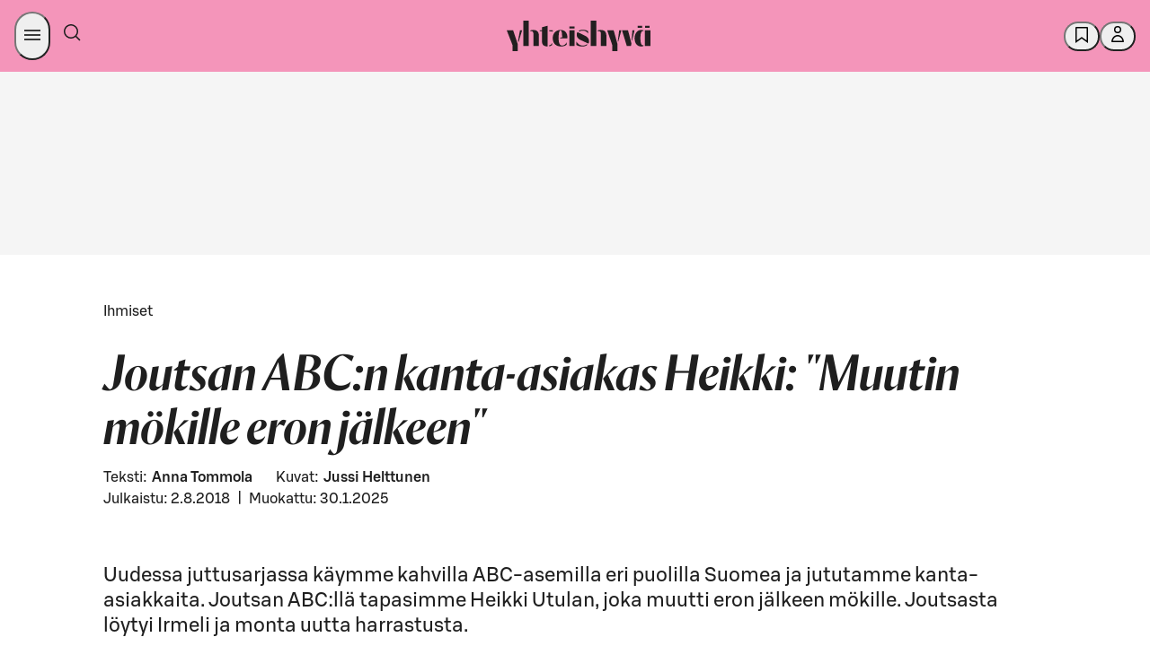

--- FILE ---
content_type: application/javascript
request_url: https://yhteishyva.fi/_next/static/chunks/2171-46946049ba88f6bc.js
body_size: 2551
content:
"use strict";(self.webpackChunk_N_E=self.webpackChunk_N_E||[]).push([[2171],{62171:(e,i,t)=>{t.d(i,{Ay:()=>F,Jn:()=>P});var l=t(87011),s=t(93096),r=t(18142),o=t(270),a=t(76757),n=t(6043);t(63724);var c=t(58677),h=t(35086);t(38867),t(7226),t(5722);let m=(0,o.J1)`
  fragment sysFields on Sys {
    id
    publishedAt
    firstPublishedAt
  }
`,p=(0,o.J1)`
  fragment richArticleContentItemFields on RichArticle {
    __typename
    sys {
      id
      publishedAt
      firstPublishedAt
    }
    articleType
    lead
    mainTitle
    seoTitle
    socialMediaTitle
    publishDate
    publisher {
      id
    }
    media {
      ...responsiveImageWithFocalPointFields
    }
    authorsCollection(limit: 1) {
      items {
        name
        role
      }
    }
    categoriesCollection(limit: 3) {
      items {
        name
        type
      }
    }
    advertiser {
      name
    }
  }
`;(0,o.J1)`
  ${p}
  ${n.E}

  query FindRichArticles(
    $skip: Int
    $limit: Int
    $richArticlePublishDateWhere: RichArticleFilter
    $richArticleNoPublishDateWhere: RichArticleFilter
    $preview: Boolean
  ) {
    richArticleWithPublishDate: richArticleCollection(
      limit: $limit
      skip: $skip
      preview: $preview
      where: $richArticlePublishDateWhere
      order: [publishDate_DESC, sys_firstPublishedAt_DESC]
    ) {
      total
      items {
        ...richArticleContentItemFields
      }
    }
    richArticleWithoutPublishDate: richArticleCollection(
      limit: $limit
      skip: $skip
      preview: $preview
      where: $richArticleNoPublishDateWhere
      order: [sys_firstPublishedAt_DESC]
    ) {
      total
      items {
        ...richArticleContentItemFields
      }
    }
  }
`,(0,o.J1)`
  ${p}
  ${n.K}
  ${n.E}

  query GetRelatedContent($ids: [String!]!, $preview: Boolean) {
    relatedContentCollection(
      preview: $preview
      where: { sys: { id_in: $ids } }
    ) {
      items {
        __typename
        title
        sys {
          id
        }
        relatedContentCollection {
          items {
            ... on Article {
              name
              categoriesCollection(limit: 1) {
                items {
                  name
                  type
                }
              }
              publisher {
                id
              }
              sys {
                id
              }
              mediaCollection(limit: 2) {
                items {
                  ... on Image {
                    ...mediaFields
                  }
                }
              }
            }
            ... on CollectionPage {
              path
              contents {
                title
                lead
              }
              media {
                ...responsiveImageWithFocalPointFields
              }
              sys {
                id
              }
              categoriesCollection(limit: 1) {
                items {
                  name
                  type
                }
              }
            }
            ... on CategoryDescription {
              __typename
              sys {
                id
              }
              title
              seoTitle
              categoriesCollection(limit: 3) {
                items {
                  name
                  type
                }
              }
            }
            ... on StorifymeStory {
              __typename
              name
              story
              tags
              advertiser {
                name
              }
              media {
                ...responsiveImageWithFocalPointFields
              }
              sys {
                id
              }
            }
            ... on RichArticle {
              ...richArticleContentItemFields
            }
            ... on Recipe {
              name
              categoriesCollection(limit: 1) {
                items {
                  name
                  type
                }
              }
              sys {
                id
                publishedAt
                firstPublishedAt
              }
              advertiser {
                name
              }
              recipeType
              publisher {
                id
              }
              mediaCollection(limit: 3) {
                items {
                  ... on ResponsiveImageWithFocalPoint {
                    ...responsiveImageWithFocalPointFields
                  }
                  ... on Image {
                    ...mediaFields
                  }
                }
              }
            }
          }
        }
      }
    }
  }
`,(0,o.J1)`
  ${m}
  ${n.E}

  query GetRichArticle($id: String!, $preview: Boolean) {
    richArticle(preview: $preview, id: $id) {
      __typename
      sys {
        ...sysFields
      }
      articleType
      mainTitle
      seoTitle
      socialMediaTitle
      seoDescription
      lead
      publishDate
      publisher {
        id
      }
      sys {
        id
        publishedAt
        firstPublishedAt
      }
      media {
        ...responsiveImageWithFocalPointFields
      }
      mobileMedia {
        ...responsiveImageWithFocalPointFields
      }
      video {
        id
        sys {
          id
        }
        platform
        publisher {
          id
        }
        creatorName
        videoAsset {
          sys {
            id
          }
          contentType
          title
          description
          fileName
          url
        }
      }
      authorsCollection {
        items {
          name
          role
        }
      }
      advertiser {
        name
        logo {
          ...responsiveImageWithFocalPointFields
        }
      }
      body {
        json
        links {
          entries {
            block {
              __typename
              sys {
                id
              }
              ... on ResponsiveImageWithFocalPoint {
                ...responsiveImageWithFocalPointFields
              }
              ... on QuoteBlock {
                quoteText
                quoteAuthor
              }
              ... on YhCtaNappi {
                targetUrl
                buttonText
              }
              ... on InfoBox {
                richTextBody {
                  json
                  links {
                    entries {
                      block {
                        ... on YhCtaNappi {
                          sys {
                            id
                          }
                          __typename
                          targetUrl
                          buttonText
                        }
                        ... on ResponsiveImageWithFocalPoint {
                          ...responsiveImageWithFocalPointFields
                        }
                      }
                    }
                  }
                }
                showImage
                description
              }
              ... on IntroductoryNote {
                title
                body {
                  json
                }
              }
              ... on FullScreenImage {
                title
                caption {
                  ... on QuoteBlock {
                    quoteText
                    quoteAuthor
                    sys {
                      id
                    }
                  }
                }
                verticalImage {
                  ...responsiveImageWithFocalPointFields
                }
                horizontalImage {
                  ...responsiveImageWithFocalPointFields
                }
              }
              ... on EmbeddedContent {
                embedCode
              }
              ... on RelatedContent {
                __typename
                sys {
                  id
                  __typename
                }
              }
            }
          }
        }
      }
      categoriesCollection {
        items {
          name
          type
        }
      }
    }
  }
`,t(99452),t(64872);let d=`
    __typename
    articleType
    mainTitle
    seoTitle
    socialMediaTitle
    lead
    publishDate
    advertiser {
      name
    }
    publisher {
      id
    }
    sys {
      id
      publishedAt
      firstPublishedAt
    }
    media {
      creatorName
      altText
      image {
        url
        title
        width
        height
      }
      damAsset
      focalPoint
      sys {
        id
      }
    }
    categoriesCollection(where: {OR: [{ type: "category" }, { type: "archive" }, { type: "contentConcept" }, { type: "sGroupFi" }] }, limit: 3) {
      items {
        name
        type
      }
    }
`;t(17562);let u=async(e,i)=>{let t=`${a.stringify(e)}`;return"function"==typeof i.findContentfulEntriesViaGraphQL?await i.findContentfulEntriesViaGraphQL("findContentItems",e):await (0,c.u)((0,h.k)(`/api/data/contentful-queries/findContentItems?${t}`))},y=`
    __typename
    name
    publisher {
      sys {
        id
      }
      id
      _type: __typename
    }
    sys {
      id
      publishedAt
      firstPublishedAt
    }
    publishDate
`,$=`
    recipeCollection(
      limit: $limit
      skip: $skip
      order: [publishDate_DESC, sys_firstPublishedAt_DESC]
      where: $recipeWhere
    ) {
        total
        items {
          ${y}
          mediaCollection {
            items {
              ... on Image {
                ...mediaFields
              }
              ... on ResponsiveImageWithFocalPoint {
                 ...responsiveImageWithFocalPointFields
              }
            }
          }
          categoriesCollection {
            items {
              name
              type
            }
          }
          cookTime
          description
          recipeType
          advertiser {
            name
          }
        }
      }
`;(0,o.J1)`
  ${n.K}
  ${n.E}

  query FindRecipeContentItems($skip: Int, $limit: Int, $recipeWhere: RecipeFilter) {
    ${$}
  }
`;let A=`
    articleCollection(
      limit: $limit
      skip: $skip
      order: [publishDate_DESC, sys_firstPublishedAt_DESC]
      where: $articleWhere
    ) {
      total
      items {
        ${y}
        categoriesCollection(where: {OR: [{ type: "category" }, { type: "archive" }, { type: "contentConcept" }, { type: "sGroupFi" }] }, limit: 3) {
          items {
            name
            type
          }
        }
        mediaCollection {
          items {
            ... on Image {
              ...mediaFields
            }
          }
        }
        lead
      }
    }
    richArticleWithPublishDate: richArticleCollection(
      limit: $limit
      skip: $skip
      order: [publishDate_DESC, sys_firstPublishedAt_DESC]
      where: $richArticlePublishDateWhere
    ) {
      total
      items {
        ${d}
      }
    }
    richArticleWithoutPublishDate: richArticleCollection(
      limit: $limit
      skip: $skip
      order: [sys_firstPublishedAt_DESC]
      where: $richArticleNoPublishDateWhere
    ) {
      total
      items {
        ${d}
      }
    }
    collectionPageCollection(
      limit: $limit
      skip: $skip
      order: [sys_publishedAt_DESC, sys_firstPublishedAt_DESC]
      where: $collectionPageWhere
    ) {
      __typename
      total
      items {
        sys {
          id
          publishedAt
          firstPublishedAt
        }
        publishDate
        path
        contents {
          title
          someTitle
          seoTitle
          lead
        }
        media {
         ...responsiveImageWithFocalPointFields
        }
        mobileMedia {
          ...responsiveImageWithFocalPointFields
        }
        categoriesCollection(limit: 3) {
          items {
            name
            type
          }
        }
        listingCategoriesCollection {
          items {
            name
            type 
          }
        }
      }
    }
    storifymeStoryCollection(
      limit: $limit
      skip: $skip
      order: [sys_publishedAt_DESC, sys_firstPublishedAt_DESC]
      where: $storifyMeStoryWhere
    ) {
      __typename
      total
      items {
        name
        story
        tags
        advertiser {
          name
        }
        media {
          image {
            sys {
              id
            }
            title
            description
            fileName
            width
            height
            url
          }
        }
        sys {
          id
          publishedAt
          firstPublishedAt
        }
      }
    }
`,C=`
    articleCollection(
      limit: $limit
      skip: $skip
      order: [publishDate_DESC, sys_firstPublishedAt_DESC]
      where: $articleWhere
    ) {
      total
      items {
        ${y}
        categoriesCollection(where: {OR: [{ type: "category" }, { type: "archive" }, { type: "contentConcept" }, { type: "sGroupFi" }] }, limit: 3) {
          items {
            name
            type
          }
        }
        mediaCollection {
          items {
            ... on Image {
              ...mediaFields
            }
          }
        }
        lead
      }
    }
    richArticleWithPublishDate: richArticleCollection(
      limit: $limit
      skip: $skip
      order: [publishDate_DESC, sys_firstPublishedAt_DESC]
      where: $richArticlePublishDateWhere
    ) {
      total
      items {
        ${d}
      }
    }
    richArticleWithoutPublishDate: richArticleCollection(
      limit: $limit
      skip: $skip
      order: [sys_firstPublishedAt_DESC]
      where: $richArticleNoPublishDateWhere
    ) {
      total
      items {
        ${d}
      }
    }
    collectionPageCollection(
      limit: $limit
      skip: $skip
      order: [sys_publishedAt_DESC, sys_firstPublishedAt_DESC]
      where: $collectionPageWhere
    ) {
      __typename
      total
      items {
        sys {
          id
          publishedAt
          firstPublishedAt
        }
        publishDate
        path
        contents {
          title
          someTitle
          seoTitle
          lead
        }
        media {
         ...responsiveImageWithFocalPointFields
        }
        mobileMedia {
          ...responsiveImageWithFocalPointFields
        }
        categoriesCollection(limit: 1) {
          items {
            name
            type
          }
        }
        listingCategoriesCollection {
          items {
            name
            type 
          }
        }
      }
    }
`,b=`
  articleCollection(
    limit: $limit
    skip: $skip
    order: [publishDate_DESC, sys_firstPublishedAt_DESC]
    where: $articleWhere
  ) {
    total
    items {
      ${y}
      categoriesCollection(where: {OR: [{ type: "category" }, { type: "archive" }, { type: "contentConcept" }, { type: "sGroupFi" }] }, limit: 3) {
        items {
          name
          type
        }
      }
      mediaCollection {
        items {
          ... on Image {
            ...mediaFields
          }
        }
      }
      lead
    }
  }
  richArticleWithPublishDate: richArticleCollection(
    limit: $limit
    skip: $skip
    order: [publishDate_DESC, sys_firstPublishedAt_DESC]
    where: $richArticlePublishDateWhere
  ) {
    total
    items {
      ${d}
    }
  }
  richArticleWithoutPublishDate: richArticleCollection(
    limit: $limit
    skip: $skip
    order: [sys_firstPublishedAt_DESC]
    where: $richArticleNoPublishDateWhere
  ) {
    total
    items {
      ${d}
    }
  }
`;(0,o.J1)`
  ${n.K}

  query FindArticleContentItems($skip: Int, $limit: Int, $articleWhere: ArticleFilter, $richArticlePublishDateWhere: RichArticleFilter, $richArticleNoPublishDateWhere: RichArticleFilter) {
    ${b}
  }
`,(0,o.J1)`
  ${n.K}
  ${n.E}

  query FindArticleAndStoryContentItems($skip: Int, $limit: Int, $articleWhere: ArticleFilter, $richArticlePublishDateWhere: RichArticleFilter, $richArticleNoPublishDateWhere: RichArticleFilter, $storifyMeStoryWhere: StorifymeStoryFilter, $collectionPageWhere: CollectionPageFilter) {
    ${A}
  }
`,(0,o.J1)`
    ${n.K}
    ${n.E}
    
    query FindArticlesAndCollectionPageContentItems($skip: Int, $limit: Int, $articleWhere: ArticleFilter, $richArticlePublishDateWhere: RichArticleFilter, $richArticleNoPublishDateWhere: RichArticleFilter, $collectionPageWhere: CollectionPageFilter) {
      ${C}
    }
`,(0,o.J1)`
  ${n.K}
  ${n.E}

  query FindContentItems($skip: Int, $limit: Int, $articleWhere: ArticleFilter, $recipeWhere: RecipeFilter, $richArticlePublishDateWhere: RichArticleFilter, $richArticleNoPublishDateWhere: RichArticleFilter, $storifyMeStoryWhere: StorifymeStoryFilter, $collectionPageWhere: CollectionPageFilter) {
    ${A}
    ${$}
  }
`;var _=t(16053);let g=async(e,i={})=>{let t=(e=>({limit:e.limit,cursor:e.cursor,categoryNames:e.categories,contentType:(e=>{switch(e){case"article":return"article";case"recipe":return"recipe";case"nonRecipe":return"nonRecipe";case"articlesAndCollectionPages":return"articlesAndCollectionPages";default:return"any"}})(e.contenttype),filter:e.filter||void 0,excludeNatives:e.excludeNatives||!1}))(i),r=await u(t,e),o=r.results.filter(e=>"recipe"===e._type).map(e=>e._id),a=o.length?await (0,_.FS)(o.join(",")):null;return{results:((e,i)=>i?e.map(e=>{if("recipe"===e._type){let t=i[`rating-${e._id}`];return t?(0,s._)((0,l._)({},e),{rating:t}):e}return e}):e)(r.results,a),cursor:r.cursor,total:r.total}},P=async(e,i)=>{var t,l;let s={categories:i.path.split("+"),cursor:0,limit:1,contenttype:r.cM.any};return(null==(l=(await g(e,s)).results)||null==(t=l[0])?void 0:t.media)||null},F=g}}]);

--- FILE ---
content_type: application/javascript
request_url: https://yhteishyva.fi/_next/static/chunks/5413-46b67726bc3fb696.js
body_size: 8140
content:
"use strict";(self.webpackChunk_N_E=self.webpackChunk_N_E||[]).push([[5413],{4048:(e,t,a)=>{a.d(t,{A:()=>x,i:()=>h});var i=a(6029),n=a(64305),r=a.n(n),l=a(59018),s=a.n(l),c=a(74513),d=a.n(c);a(55729);var o=a(4861),m=a(69701),h=function(e){return e[e.General=0]="General",e.Recipe="Recipe",e}({});let u=({contributors:e,role:t,context:a=0})=>{let n="contributors."+("Recipe"===a&&"Writer"===t?"writer_recipe":d()(t.toLowerCase())),l=e.filter(e=>e.role===t),s=r()(l.map(e=>e.name),e=>e).join(", ");return l.length>0?(0,i.jsx)(m.v.Consumer,{children:({t:e})=>(0,i.jsxs)("div",{style:{display:"table-row"},"data-testid":t,children:[(0,i.jsx)("div",{style:{display:"table-cell",paddingRight:"20px"},children:(0,i.jsxs)("b",{className:"h7 ui typography uppercase",children:[e(o.Ct,n,{count:l.length}),":"]})}),(0,i.jsx)("div",{style:{display:"table-cell"},children:(0,i.jsx)("span",{className:"h7 ui typography uppercase",style:{color:"#4a4a4a"},children:s})})]},t)}):null},x=({contributors:e,context:t})=>{if(!e||0===e.length)return null;let a=s()(e.map(e=>e.role)).filter(e=>"Writer"!==e);return(0,i.jsxs)("div",{className:"contributors",style:{display:"table"},children:[(0,i.jsx)(u,{contributors:e,context:t,role:"Writer"}),a.map(t=>(0,i.jsx)(u,{contributors:e,role:t},t))]})}},13151:(e,t,a)=>{a.d(t,{A:()=>c});var i=a(6029);a(55729);var n=a(92473),r=a(21883),l=a(29287),s=a(69701);let c=({contentItem:e,hostUrl:t})=>(0,i.jsx)(s.v.Consumer,{children:({languageCode:a})=>(0,i.jsx)(n.Ay,{dangerouslyExposeHtml:!0,children:(0,i.jsx)(r.A,{type:"BreadcrumbList",jsonldtype:"BreadcrumbList",schema:{itemListElement:((e,t,a)=>{let i=t.replace(/\/$/,""),n=(0,l.$U)(e,a),[r,s]=n.split("/").slice(1);return[{"@id":i,name:i},"recipe"===e._type?{"@id":`${i}/${r}`,name:r}:void 0,{name:s,"@id":`${i}${n}`}].filter(e=>!!e).map((e,t)=>({"@type":"ListItem",position:t+1,item:e}))})(e,t,a)}})})})},19909:(e,t,a)=>{a.d(t,{kj:()=>e5,zu:()=>e7,Ay:()=>e3});var i=a(6029),n=a(55729),r=a(9959),l=a(57050),s=a(4861),c=a(87011),d=a(93096),o=a(94145),m=function(e){return e.Kompakti="Kompakti",e.Parillinen="Parillinen",e.Suuri="Suuri",e}({}),h=a(7647),u=a(69701),x=a(58494),p=a(30897),g=a(40065),v=a(42670),j=a(34418);let _=({article:e,isManagedPage:t=!1})=>(0,i.jsx)("div",{className:"article-publication-info",children:(0,i.jsx)(u.v.Consumer,{children:({t:a})=>{let n=a(s.Ct,"publication_info.published_label"),r=a(s.Ct,"publication_info.modified_label");return(0,i.jsxs)("div",{children:[(0,i.jsx)(j.A,{content:e}),(0,i.jsxs)("div",{className:"publication-info",children:[(0,i.jsx)("div",{className:"published",children:`${n}: ${(0,p.Yq)(e._createdAt)}`}),"|",(0,i.jsx)("div",{className:"updated",children:`${r}: ${(0,p.Yq)(e._updatedAt)}`}),!t&&(0,i.jsx)(g.Ay,{minWidth:g.kS.minWidth,className:"logo-container","data-testid":"logo-container",children:(0,i.jsx)(v.A,{})})]})]})}})});var y=a(13731),f=a.n(y),b=a(36345);let A=({part:e,fullWidth:t})=>{let{caption:a=""}=e;return(0,i.jsx)("div",{className:`related-image${t?" full-width":""}`,children:(0,i.jsxs)("figure",{"aria-label":"article-image",className:"ui figure center",children:[(0,i.jsx)(b.A,{width:"large",image:e}),(0,i.jsx)("figcaption",{className:"ui figcaption left",children:(0,i.jsx)(x.Ay,{content:a})})]})})},N=({images:e=[]})=>{if(0===e.length)return null;let t=e.length%2!=0;return(0,i.jsx)("div",{className:"article__image-group",children:e.map((e,a)=>(0,i.jsx)(A,{"aria-label":"article-image",part:e,fullWidth:t&&0===a},a))})};var C=a(44554),w=a(40384),k=a(88270),$=a(32738),I=a(28623),W=a(6897);let S=o.Ay.div.withConfig({componentId:"sc-11afe261-0"})(["display:grid;grid-template-columns:repeat(12,1fr);gap:",";width:100%;"],W.qk),F=o.Ay.div.withConfig({componentId:"sc-11afe261-1"})(["display:grid;grid-template-columns:repeat(2,1fr);gap:",";grid-column:span 12;@media (max-width:","){grid-template-columns:1fr;}"],W.qk,I.f.mobile),E=({content:e,relatedContentDisplayStyle:t})=>{let{t:a}=(0,u.w)();return t===m.Kompakti?(0,i.jsx)("div",{className:"content-item-recommendations vertical",children:(0,i.jsx)($.s.Provider,{value:!0,children:(0,i.jsx)(w.fo,{items:e,vertical:!0,width:{defaultImageWidthVw:15,sizes:[{maxWidthPx:g.tm.maxWidth,imageWidthVw:50}]}})})}):(0,i.jsx)(S,{"aria-label":a(s.Ct,"related_content"),className:"content-item-recommendations",children:(0,i.jsxs)(F,{className:`content-item-recommendations-group ${t===m.Suuri?"full-width":""}`,children:[e.map((e,t)=>(0,i.jsx)(C.A,{content:e,width:{defaultImageWidthVw:50,sizes:[{maxWidthPx:g.tm.maxWidth,imageWidthVw:100}]}},`${e._id}-${t}`)),t!==m.Suuri&&e.length%2!=0&&(0,i.jsx)("div",{className:"content-entry placeholder",children:(0,i.jsx)("div",{className:"content",children:(0,i.jsx)("div",{className:"content-entry__media-wrapper"})})})]})})},P=e=>{var t;let{relatedContentDisplayStyle:a}=e,r=n.useContext(e5);if((null==(t=e.relatedContent)?void 0:t.length)===0)return null;let l=e.relatedContent,s=f()(l,e=>e._type),c=l.filter(e=>"recipe"===e._type||"article"===e._type||"richArticle"===e._type);return(0,i.jsxs)("div",{className:"article__related-contents",children:[s.image&&(0,i.jsx)(N,{images:s.image}),s.video&&s.video.map(e=>(0,i.jsx)(k.A,{faces:!0,imageRatio:"wide",mediaItem:e,parentItem:r,width:"small"},e._id)),c.length>0&&(0,i.jsx)(E,{content:c,relatedContentDisplayStyle:a})]})};var B=a(37338),M=a(38372);let z=o.Ay.div.withConfig({componentId:"sc-df328db2-0"})(["padding:"," ",";background-color:",";border:1px solid rgba(34,36,38,0.22);border-radius:0.28571429rem;margin:"," 0;li{strong{font-weight:500;}}.story-link{text-decoration:underline;&:hover{text-decoration:unset;}}a{word-wrap:break-word;}"],W.qk,W.$X,e=>e.theme.colors.SDS_BRAND_COLOR_BACKGROUND_WEAKER_ACCENT2,W.qk),O=o.Ay.div.withConfig({componentId:"sc-df328db2-1"})(["margin:"," 0;height:0;border:none;visibility:hidden;"],W.qk),T=({bodyText:e})=>e?(0,i.jsx)(x.Ay,{content:e,className:"body-text"}):null,K=e=>{let{section:t,isManagedPage:a,isMenu:n}=e,{body:r}=t,l=r&&r.length>0,s=(0,B.c)(t,"name"),{name:o,relatedContent:h,relatedContentDisplayStyle:u=a?m.Parillinen:m.Kompakti}=t;return(0,i.jsxs)("div",{className:`article__section${n?" article__menu-section":""}`,children:[o&&(0,i.jsxs)("div",{className:"title",children:[(0,i.jsx)("h2",(0,d._)((0,c._)({className:"h2 main"},s),{children:o})),h&&h.length>0&&!l&&(0,i.jsx)("div",{className:"divider"})]}),l&&(0,i.jsx)(T,{bodyText:r}),h&&h.length>0&&(0,i.jsx)(P,{relatedContent:h,relatedContentDisplayStyle:u})]})},U=({isMenu:e,sections:t=[],isManagedPage:a=!1})=>(0,i.jsx)(i.Fragment,{children:t.map((t,n)=>{let{_type:r,body:l}=t;switch(r){case"articleSection":return(0,i.jsx)(K,{isMenu:e,section:t,isManagedPage:a},n);case"highlightText":if(l)return(0,i.jsx)(z,{className:"highlight-text",children:(0,i.jsx)(x.Ay,{content:l,overrides:{li:M.A}})},n);return null;default:return null}})}),L=e=>{var t;let{categories:a}=e;return a&&(null==(t=a.contentConcept)?void 0:t.some(e=>"Menu"===e))},R=({article:e})=>{let{sections:t,body:a}=e,n=e.body||e.sections&&e.sections.length>0;return(0,i.jsxs)(i.Fragment,{children:[(0,i.jsx)(T,{bodyText:a}),(0,i.jsx)(e5.Provider,{value:e,children:(0,i.jsx)(U,{isMenu:L(e),sections:t})}),!n&&(0,i.jsx)(O,{})]})},V=({article:e})=>{let{sections:t,body:a}=e,r=e.body||e.sections&&e.sections.length>0,[l,c]=(0,n.useState)((null==a?void 0:a.trim().length)>=300);return(0,i.jsx)(u.v.Consumer,{children:({t:n})=>(0,i.jsxs)(i.Fragment,{children:[l&&(0,i.jsxs)("div",{className:"body-text-wrapper preview",children:[(0,i.jsx)(T,{bodyText:a}),(0,i.jsx)("div",{className:"read-more",children:(0,i.jsx)(h.A,{inverse:!0,onClick:()=>c(!1),children:n(s.Ct,"managed_page.continue")})})]}),!l&&(0,i.jsxs)(i.Fragment,{children:[(0,i.jsx)(T,{bodyText:a}),(0,i.jsx)(_,{article:e,isManagedPage:!0})]}),(0,i.jsx)(e5.Provider,{value:e,children:(0,i.jsx)(U,{isMenu:L(e),sections:t,isManagedPage:!0})}),!r&&(0,i.jsx)(O,{})]})})},q=({article:e,isManagedPage:t=!1})=>(0,i.jsx)(i.Fragment,{children:t?(0,i.jsx)(V,{article:e}):(0,i.jsx)(R,{article:e})});var H=a(39501),D=a(40689),Z=a(5452),Y=a(20986),G=a(37238);let J=({categoryNames:e,contentItem:t})=>(0,i.jsx)("div",{children:Array.from(new Set(e)).map((e,a)=>(0,i.jsx)(Y.A,{categories:[e],className:"tag-label",onClick:Q(e,t._type),children:e},`${e}-${a}`))}),Q=(e,t)=>()=>((0,Z.BI)({event:"tag_based_recommendation",category:"search_and_filtering",action:"tag-list",label:t,title:e}),!0),X=({title:e,contentItem:t})=>{let a=(0,G.A)(t.categories);return a&&0!==a.length?(0,i.jsxs)("div",{className:"tag-list page-section",children:[e&&(0,i.jsx)("h3",{className:"h3",children:e}),(0,i.jsx)(J,{categoryNames:a,contentItem:t})]}):null};var ee=a(13002);let et=["image","responsiveImageWithFocalPoint"];var ea=a(23255),ei=a(90759),en=a(71711),er=a.n(en),el=a(8756),es=a(36877);let ec=({bgImageUrl:e})=>{let t=t=>({resolution:t,fileUrl:e,ratio:"wide"}),a=e&&(0,es.l)(t(768)),n=e&&(0,es.l)(t(1600));return(0,i.jsxs)(i.Fragment,{children:[(0,i.jsx)(er(),{id:"cdfe99ddebdfe776",dynamic:[g.tm.maxWidth,a,g.BN.minWidth,n],children:`@media(max-width:${g.tm.maxWidth}px){.branded-background.__jsx-style-dynamic-selector{background-image:url(${a})}}@media(min-width:${g.BN.minWidth}px){.branded-background.__jsx-style-dynamic-selector{color:red;background-image:url(${n})}}`}),(0,i.jsx)("div",{className:er().dynamic([["cdfe99ddebdfe776",[g.tm.maxWidth,a,g.BN.minWidth,n]]])+" branded-background"})]})},ed=()=>(0,i.jsx)(i.Fragment,{children:(0,i.jsx)(el.x.Consumer,{children:e=>{let t=e&&e.backgroundImage&&e.backgroundImage.file.url;return t&&(0,i.jsx)(ec,{bgImageUrl:t})||null}})});var eo=a(19515),em=a.n(eo),eh=a(25823),eu=a(50538),ex=a(94964),ep=a(29970),eg=a(85566),ev=a(31017),ej=a(12604),e_=a(63092),ey=a(28730),ef=a(9808);let eb=e=>({event:"favorites",category:"favorites",action:"favorite_added",id:e._id,title:e.name}),eA=({contentItem:e,closeHandler:t,actionButton:a,parentArticle:r})=>{var l;let{t:c}=n.useContext(u.v),{favorites:d,setFavorites:o}=(0,eh.Ay)(),{addNotification:m}=(0,ev.A)(),[x]=(0,n.useState)((0,ef.C)(d,e[0]._id)),[p,g]=(0,n.useState)(void 0),v=(a,i)=>{var n;let r=e.map(e=>e._id).join(",");null==(n=a.analyticsEvents)||n.forEach(e=>(0,Z.BI)(e)),a.updateFn(r,i.SK).then(e=>{o(e),m(c(s.Ct,a.notificationOk.key,a.notificationOk.options)),g(void 0),t()}).catch(e=>{ep.A.error(e,"Saving favorite failed"),m(c(s.Ct,a.notificationError),{type:eg._.Error,label:c(s.Ct,"notifications.label.error")}),g(void 0),t()})};return(0,i.jsx)(e_.A,{close:t,containerCssClasses:["favorites-modal"],children:(0,i.jsx)(ey.A,{title:c(s.Ct,"favorite_button.modal_title"),contentElement:(0,i.jsx)("div",{className:"favorites-modal__favorites",children:null==d||null==(l=d.Items)?void 0:l.map(t=>(0,i.jsx)(h.A,{className:eN(x.has(t.SK),(null==p?void 0:p.SK)===t.SK).join(" "),onClick:()=>{if(g(t),r)v(((e,t,a)=>({updateFn:async(e,t)=>await ex.Ay.batchAddToFavorites(e.split(","),t),notificationOk:{key:"favorite_button.save_add_notification_multiple_recipes",options:{count:e.length,category:t}},notificationError:"favorite_button.save_add_failed_notification",analyticsEvents:[(e=>({event:"favorites",category:"favorites",action:"favorites_added_from_article",id:null==e?void 0:e._id,title:null==e?void 0:e.name}))(a)].concat(e.map(e=>eb(e)))}))(e,t.data.name,r),t);else v(x.has(t.SK)?{updateFn:ex.Ay.removeFromFavorites,notificationOk:{key:"favorite_button.save_remove_notification"},notificationError:"favorite_button.save_remove_failed_notification",analyticsEvents:null}:{updateFn:ex.Ay.addToFavorites,notificationOk:{key:"favorite_button.save_add_notification"},notificationError:"favorite_button.save_add_failed_notification",analyticsEvents:e.map(e=>eb(e))},t)},icon:r?void 0:ej.A,children:t.data.name},`favorite-${t.SK}`))}),actionButtons:{primaryButton:a}})})},eN=(e,t)=>{let a=["favorites-modal__favorite"];return(e&&!t||!e&&t)&&a.push("favorites-modal__favorite--selected"),t&&a.push("favorites-modal__favorite--saving"),a};var eC=a(71346),ew=a(21282),ek=a(28838),e$=a(70751),eI=a(92991);let eW=({article:e,recipes:t})=>{let{t:a}=n.useContext(u.v),[r,l]=(0,n.useState)(!1),{user:c}=(0,eh.Ay)(),[d,o]=(0,n.useState)(!1),m=c?(0,i.jsx)(eC.A,{close:()=>l(!1),defaultName:eF(e.name),recipes:null==t?void 0:t.map(e=>({id:e._id,name:e.name})),alternativeListHandler:e=>{e.stopPropagation(),l(!1),o(!0)}}):(0,i.jsx)(e$.H,{closeModal:()=>l(!1),title:a(s.Ct,"auth.login_add_recipe_to_favorites_text")});return(0,i.jsxs)(i.Fragment,{children:[(null==t?void 0:t.length)>0&&(0,i.jsx)(eu.$n,{className:"save-all-recipes",onClick:e=>{e.stopPropagation(),l(!r)},children:a(s.Ct,"favorite_button.save_all_recipes_button")}),r&&m,d&&(0,i.jsx)(eA,{parentArticle:e,contentItem:t,actionButton:{text:a(s.Ct,"cancel"),inverse:!0,onClick:()=>o(!1)},closeHandler:()=>o(!1)})]})},eS=[".",",","-","–","—","?","!"],eF=e=>{let t=eP(e,eS),a=eE(eP(eE(t),eS)),i=Math.min(...[ew.E].concat(eS.map(e=>a.indexOf(e)).filter(e=>e>-1).map(a=>a+(e.length-t.length))));return e.substring(0,i).trim()},eE=e=>e.split("").reverse().join(""),eP=(e,t)=>{let a=e.split(""),i=a.indexOf(a.find(e=>!t.includes(e)));return e.substring(i,e.length)},eB=({article:e,managedPage:t})=>{let a={event:"article_page",category:"article_page",action:"print_article_page_button_clicked",label:e.name,id:e._id},r=()=>(0,Z.BI)((0,d._)((0,c._)({},a),{action:`print_${e._type}_page`}));(0,n.useEffect)(()=>(window.addEventListener("afterprint",r),()=>window.removeEventListener("afterprint",r)),[]);let l=(e=>{var t,a;return em()(null==e||null==(a=e.sections)||null==(t=a.filter(e=>(null==e?void 0:e._type)==="articleSection"))?void 0:t.map(e=>{var t;return(null==e||null==(t=e.relatedContent)?void 0:t.filter(e=>"recipe"===e._type))||[]}))})(e);return(0,i.jsx)(u.v.Consumer,{children:({t:a})=>(0,i.jsxs)("div",{className:"action-buttons article-buttons","data-testid":"article-buttons",children:[(0,i.jsx)(ek.A,{contentItem:e,text:a(s.Ct,t?"some.share_link":"action_buttons.share")}),!t&&(e=>{var t,a,i,n;return(null==e||null==(a=e.categories)||null==(t=a.archive)?void 0:t.includes("Menu"))||(null==e||null==(n=e.categories)||null==(i=n.archive)?void 0:i.includes("Koosteet"))})(e)&&(null==l?void 0:l.length)>0&&(0,i.jsx)(eW,{article:e,recipes:l}),(0,i.jsx)(eI.W,{})]})})},eM=({contentItem:e,intro:t,managedPage:a})=>(0,i.jsxs)("div",{className:"header-bottom",children:[(0,i.jsx)("div",{className:"two-column-container",children:(0,i.jsx)("div",{className:"header-bottom-left-column",children:!!t&&(0,i.jsx)("div",{className:"description",children:t})})}),(0,i.jsx)(eB,{article:e,managedPage:a})]});var ez=a(72437);let eO=({contentItem:e,managedPage:t})=>{let a=n.useContext(el.x),r=!!(a&&a.backgroundImage&&a.backgroundImage.file.url),l=(0,B.c)(e,"name");return t?(0,i.jsx)(ez.E,(0,d._)((0,c._)({variant:"heading",sizing:"medium",weight:"medium",tagName:"h2",className:`h2-title ${r?"branded-page-title":""} title`},l),{children:e.name})):(0,i.jsx)(ez.E,(0,d._)((0,c._)({variant:"heading",sizing:"medium",weight:"medium",tagName:"h1",className:`h1 ${r?"branded-page-title":""} title`},l),{children:e.name}))};var eT=a(55844),eK=a(35086),eU=a(85274);let eL=(0,o.Ay)(eT.z).withConfig({componentId:"sc-8e2ed96f-0"})(["margin-right:",";"],W.j$),eR=({normalLinks:e,categoryLinks:t,pageType:a})=>{let{languageCode:r}=(0,n.useContext)(u.v),l=(e,t)=>{let i={event:a,category:a,action:"breadcrumb_click",label:t,sequence:e.toString()};(0,Z.BI)(i)},s=0;e&&(s=e.length);let c="recipe_page"===a?"recipe":"article",d=eV(e)+eV(t);return(0,i.jsxs)("div",{className:`breadcrumb${0===d?" no-crumbs":""}`,children:[!!e&&e.map((e,t)=>(0,i.jsx)(eL,{className:c,onClick:()=>l(t,"ruoka"),sizing:"small",variant:"tonal",href:e.path,title:e.displayText,children:e.displayText},e.path)),t.map((e,t)=>{let a=encodeURI(e);return(0,i.jsx)(eL,{className:c,onClick:()=>l(t+s,e),sizing:"small",variant:"tonal",href:(0,eK.k)(`/${eU.A[r]}/${a}`),title:e,children:e},e)}),(0,i.jsx)(g.Ay,{maxWidth:g.tm.maxWidth,className:"logo-container","data-testid":"logo-container",children:(0,i.jsx)(v.A,{hideText:!0})})]})},eV=e=>e&&e.length||0,eq=({article:e})=>{let t=[];return e.categories&&e.categories.category&&e.categories.category.length>0&&t.push(e.categories.category[0]),(0,i.jsx)(eR,{categoryLinks:t,pageType:"article_page"})},eH=({article:e,managedPage:t})=>(0,i.jsxs)(i.Fragment,{children:[(0,i.jsx)(eq,{article:e}),(0,i.jsxs)("div",{className:`title-container${!t?"":" margin-bottom"}`,children:[(0,i.jsx)(eO,{contentItem:e,managedPage:t}),!t&&(0,i.jsx)(_,{article:e}),t&&(0,i.jsx)("div",{className:"article-publication-info margin-top",children:(0,i.jsx)(i.Fragment,{children:(0,i.jsx)(g.Ay,{minWidth:g.kS.minWidth,className:"logo-container","data-testid":"logo-container",children:(0,i.jsx)(v.A,{})})})})]})]}),eD=({caption:e})=>(0,i.jsx)("div",{className:"header-image-caption left",children:(0,i.jsx)(x.Ay,{content:e})}),eZ=({article:e,managedPage:t})=>{let a=(0,G.A)(e.categories);return(0,i.jsxs)("div",{className:`content-item-header article-header ${t?"managed-page":""}`,id:"article-header",children:[(0,i.jsx)(ed,{}),(0,i.jsxs)("div",{className:"content-item-header-content",children:[(e=>{var t;return null==(t=e.media)?void 0:t.some(e=>et.includes(e._type))})(e)&&(0,i.jsxs)(i.Fragment,{children:[(0,i.jsx)(ea.A,{contentItem:e,imageWidths:ei.BI,videoLoop:!0},e._id),(0,i.jsx)(eD,{caption:e.media.find(e=>"image"===e._type).caption})]}),(0,i.jsx)(eH,{article:e,managedPage:t}),(0,i.jsx)(eM,{contentItem:e,intro:e.lead,tags:a&&a.length>0?a:[],pageType:"article_page",managedPage:t})]})]})};var eY=a(62562),eG=a(64798),eJ=a(99239),eQ=a(72747);let eX=e=>e.branding&&!0===e.branding.commercialPartnership,e0=({article:e,t})=>(0,i.jsx)(eJ.p,{article:e,children:(0,i.jsxs)("div",{className:"newest-articles__article newest-articles__article--ad",children:[(0,i.jsxs)("header",{children:[(0,i.jsx)("span",{className:"newest-article__category",children:t(s.ZA,"newest_articles.advertisement")}),(0,i.jsx)("span",{className:"newest-article__partner-name",children:e.branding.partnerName})]}),(0,i.jsx)("span",{className:"newest-article__name",children:e.name})]})}),e2=({article:e,t})=>{let a=(0,eQ.F)(e)||t(s.ZA,"newest_articles.category_fallback"),n=eX(e)?"newest-articles__article newest-articles__article--ad":"newest-articles__article";return(0,i.jsx)(eJ.p,{article:e,className:n,children:(0,i.jsxs)("div",{className:n,children:[(0,i.jsxs)("header",{children:[(0,i.jsx)("span",{className:"newest-article__category",children:a}),(0,i.jsx)("span",{className:"newest-article__date",children:(0,p.Me)(e._createdAt,t)})]}),(0,i.jsx)("span",{className:"newest-article__name",children:e.name})]})})},e1=({articles:e})=>e?(0,i.jsx)(u.v.Consumer,{children:({t})=>(0,i.jsxs)("div",{className:"newest-articles",children:[(0,i.jsx)("h3",{className:"h3 content",children:t(s.ZA,"newest_articles.title")}),e.map(e=>eX(e)?(0,i.jsx)(e0,{article:e,t:t},`article-${e._id}`):(0,i.jsx)(e2,{article:e,t:t},`article-${e._id}`))]})}):null,e5=n.createContext({_createdAt:"",_id:"",_type:"article",_updatedAt:"",name:""}),e9={nonCommercial:{a:"yh/artikkelisivut/yh_artikkelisivu_a",b:"yh/artikkelisivut/yh_artikkelisivu_b"},commercial:{a:"yh/artikkelisivut/yh_artikkelisivu_special_a",b:"yh/artikkelisivut/yh_artikkelisivu_special_b"}},e7=({article:e})=>(0,i.jsx)(u.v.Consumer,{children:({t})=>(0,i.jsxs)(i.Fragment,{children:[(0,i.jsx)("div",{className:"ui container content-page-wrapper content-container",children:(0,i.jsx)(eZ,{article:e,managedPage:!0})}),(0,i.jsx)("div",{className:"ad-wrapper",children:(0,i.jsx)(ee.A,{adUnit:D.Q.nonCommercial.a,sizes:[[620,891]],sizeMapping:eG.U,labelBefore:t(s.Ct,"ad_texts.ad_continues_below"),labelAfter:t(s.Ct,"ad_texts.ad_ends")})}),(0,i.jsx)("div",{className:"ui container content-page-wrapper content-container",children:(0,i.jsx)("div",{className:"article",children:(0,i.jsx)("div",{className:"content-wrapper",children:(0,i.jsx)("div",{children:(0,i.jsx)(q,{article:e,isManagedPage:!0})})})})})]})}),e3=({article:e,newestArticles:t})=>{let a=e.branding&&e.branding.commercialPartnership?e9.commercial:e9.nonCommercial;return(0,i.jsx)(u.v.Consumer,{children:({t:n})=>(0,i.jsxs)(i.Fragment,{children:[(0,i.jsx)("div",{className:"ui container content-page-wrapper content-container",children:(0,i.jsx)(eZ,{article:e})}),(0,i.jsx)(ee.A,{adUnit:a.a,sizes:[[620,891]],sizeMapping:eG.U,labelBefore:n(s.Ct,"ad_texts.ad_continues_below"),labelAfter:n(s.Ct,"ad_texts.ad_ends"),targetingArguments:(0,r.J)(e)}),(0,i.jsx)("div",{className:"ui container content-page-wrapper content-container",children:(0,i.jsx)("div",{className:"article",children:(0,i.jsxs)("div",{className:"content-wrapper",children:[(0,i.jsxs)("div",{className:"left-column",children:[(0,i.jsx)(q,{article:e}),(0,i.jsx)(X,{title:n(s.ZA,"see_more_title"),contentItem:e})]}),(0,i.jsx)("div",{className:"right-column",children:(0,i.jsx)(e1,{articles:t})})]})})}),(0,i.jsx)(ee.A,{adUnit:a.b,sizes:[[620,891]],sizeMapping:eG.U,labelBefore:n(s.Ct,"ad_texts.ad"),parentCssClasses:["top"],targetingArguments:(0,r.J)(e)}),(0,i.jsx)(l.A,{contentType:e._type,content:e}),(0,i.jsx)(eY.A,{article:e}),(0,i.jsx)(H.A,{})]})})}},20986:(e,t,a)=>{a.d(t,{A:()=>o});var i=a(6029),n=a(91544),r=a.n(n);a(55729);var l=a(73251),s=a(85274),c=a(69701),d=a(35086);let o=({categories:e,children:t,className:a,onClick:n})=>r()(e)?(0,i.jsx)(c.v.Consumer,{children:({languageCode:r})=>(0,i.jsx)(l.Ay,{className:a,onClickEvent:n,href:(0,d.k)(`/${s.A[r]}/${e.join("-")}`),children:t})}):null},34418:(e,t,a)=>{a.d(t,{A:()=>g});var i=a(6029),n=a(87343),r=a.n(n),l=a(35342),s=a.n(l),c=a(93803),d=a.n(c),o=a(23647),m=a.n(o),h=a(43282),u=a.n(h);a(55729);var x=a(4048);let p=e=>({_id:e._id,_type:"contributor",name:e.creatorName,role:"photo"}),g=({context:e,content:t})=>(0,i.jsx)(x.A,{context:e,contributors:function(e){let{media:t=[],contributors:a=[],sections:i=[],sources:n=[]}=e,l=d()(t,p),c=d()(i,e=>e.relatedContent),o=s()(c,e=>{let t=d()(e,e=>{if("image"===e._type&&e.creatorName)return p(e)});return m()(t,void 0)}),h=n.map((e,t)=>({_id:`articlesource-${t}`,_type:"contributor",name:e,role:"Source"}));return u()(r()(a,l,o,h),(e,t)=>e.name===t.name&&e.role===t.role)}(t)})},37238:(e,t,a)=>{a.d(t,{A:()=>s});var i=a(71729),n=a.n(i),r=a(76694),l=a.n(r);let s=e=>{let t=l()(e,"hidden");return n()(t,(e,t)=>(e.push(...t),e),[])}},40689:(e,t,a)=>{a.d(t,{Q:()=>i});let i={nonCommercial:{a:"yh/yh_kokoelma_ja_haku/yh_listaus_ja_haku_a",b:"yh/yh_kokoelma_ja_haku/yh_listaus_ja_haku_b"}}},54865:(e,t,a)=>{a.d(t,{m:()=>c});var i=a(87011),n=a(93096),r=a(16053),l=a(71434),s=a.n(l);let c=async e=>{var t;let a=(e.sections||[]).reduce((e,t)=>{var a;let i=null==(a=t.relatedContent)?void 0:a.filter(({_type:e})=>"recipe"===e).map(({_id:e})=>e);return i?[...e,...i]:e},[]),l=a.length>0?await (0,r.FS)(a.join(",")):{};return s().isEmpty(l)?[]:null==(t=e.sections)?void 0:t.map(e=>{var t;let a=null==(t=e.relatedContent)?void 0:t.map(e=>{var t;return"recipe"===e._type&&(null==(t=l[`rating-${e._id}`])?void 0:t.avg)?(0,n._)((0,i._)({},e),{rating:l[`rating-${e._id}`]}):e});return a&&a.length>0?(0,n._)((0,i._)({},e),{relatedContent:a}):e})}},57050:(e,t,a)=>{a.d(t,{A:()=>c});var i=a(6029);a(55729);var n=a(57031);let r=({content:e})=>(0,i.jsx)(n.A,{type:"newestRecommendationComponent",content:e}),l=({content:e})=>(0,i.jsx)(n.A,{type:"personalizedRecommendationComponent",content:e});var s=a(32738);let c=({content:e})=>(0,i.jsxs)(i.Fragment,{children:[(0,i.jsx)(s.P,{content:e}),(0,i.jsx)(l,{content:e}),(0,i.jsx)(r,{content:e})]})},62562:(e,t,a)=>{a.d(t,{A:()=>p});var i=a(6029),n=a(60449),r=a.n(n),l=a(7107),s=a.n(l);a(55729);var c=a(92473),d=a(30849),o=a(21883),m=a(25367),h=a(13151),u=a(36361),x=a(89059);let p=({article:e})=>{let{lead:t,_createdAt:a,contributors:n,name:l}=e,p=(e=>e.filter(e=>"Writer"===e.role).map(e=>e.name)||r()(e,"[0].name"))(n),g=(0,x.Ay)(e),v={name:e.name,lead:e.lead,publisher:e.publisher,contributors:e.contributors,media:e.media,categories:e.categories,_id:e._id,_type:e._type,_updatedAt:e._updatedAt,_createdAt:e._createdAt,branding:e.branding};return(0,i.jsx)(u.A.Consumer,{children:({host:n})=>{let r=`https://${n}`;return(0,i.jsxs)(i.Fragment,{children:[(0,i.jsx)(c.Ay,{dangerouslyExposeHtml:!0,children:(0,i.jsxs)(o.A,{type:"article",jsonldtype:"Article",schema:{description:s()(t),datePublished:a,dateModified:e._updatedAt,headline:l,image:g.url?"https:"+g.url:null},children:[(0,i.jsx)(o.A,{type:"publisher",jsonldtype:"Organization",schema:{name:"Yhteishyv\xe4",logo:{type:"ImageObject",height:85,width:400,url:`${r}/static/yhteishyva_logo.svg`}}}),p.length>0?(0,i.jsx)(m.A,{type:"author",children:p.map(e=>(0,i.jsx)(d.A,{name:e},e))}):(0,i.jsx)(d.A,{name:"Yhteishyv\xe4",url:"https://yhteishyva.fi"})]})}),(0,i.jsx)(h.A,{contentItem:e,hostUrl:r}),(0,i.jsx)("script",{type:"application/json",dangerouslySetInnerHTML:{__html:JSON.stringify(v)},id:"content-source"})]})}})}},72747:(e,t,a)=>{a.d(t,{F:()=>r});var i=a(91544),n=a.n(i);let r=e=>{if(!e.categories)return;let[t]=Object.values(e.categories).filter(e=>e.length>0);if(n()(t)){let[e]=t;return e}}},85274:(e,t,a)=>{a.d(t,{A:()=>s});var i=a(57344),n=a.n(i),r=a(15235),l=a.n(r);let s=n()(l()({listaus:"fi"}).map(([e,t])=>[t,e]))},90759:(e,t,a)=>{a.d(t,{BI:()=>l,CF:()=>s,UM:()=>r});var i=a(40065);let n={defaultImageWidthVw:25,sizes:[{maxWidthPx:i.tm.maxWidth,imageWidthVw:50},{maxWidthPx:i.BN.maxWidth,imageWidthVw:33}]},r={defaultImageWidthVw:50,sizes:[{maxWidthPx:i.tm.maxWidth,imageWidthVw:100}]},l={defaultImageWidthVw:80},s=n},92991:(e,t,a)=>{a.d(t,{A:()=>_,W:()=>v});var i=a(6029),n=a(55729),r=a(69701),l=a(28838),s=a(4861),c=a(82522),d=a(58258),o=a(70751),m=a(42477),h=a(50538),u=a(94145),x=a(28623),p=a(6897),g=a(5452);let v=({analyticsEvent:e})=>{let{t}=(0,n.useContext)(r.v);return(0,i.jsx)(j,{pill:!0,icon:(0,i.jsx)(d.M,{}),iconOnly:!0,color:"neutral",onClick:()=>{e&&(0,g.BI)(e),window&&window.print()},className:"print-button",children:(0,i.jsx)(m.s,{children:t(s.Ct,"action_buttons.print")})})},j=(0,u.I4)(h.$n).withConfig({componentId:"sc-2e6c52fb-0"})(["padding:",";display:inline-flex;@media only screen and (max-width:","){display:none !important;}"],p.qe,x.f.mobile),_=({recipe:e,showPrintButton:t=!0})=>(0,i.jsx)(i.Fragment,{children:(0,i.jsx)("div",{className:"action-buttons",children:(0,i.jsx)(r.v.Consumer,{children:({t:a})=>(0,i.jsxs)(i.Fragment,{children:[(0,i.jsx)(l.A,{contentItem:e,text:a(s.Ct,"action_buttons.share"),isSdsButton:!0,icon:c.X}),(0,i.jsx)(o.Z,{contentItem:e}),t&&(0,i.jsx)(v,{})]})})})})}}]);